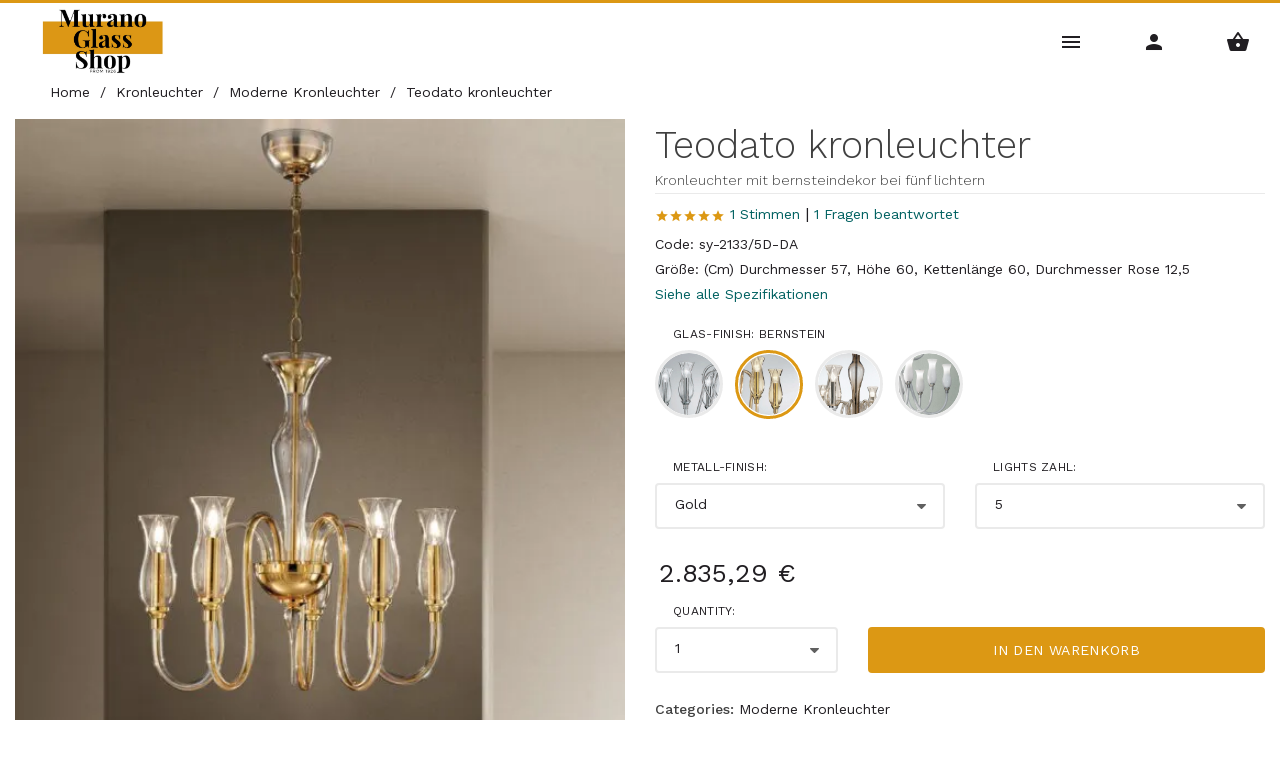

--- FILE ---
content_type: text/html; Charset=UTF-8
request_url: https://www.muranoglass-shop.de/kronleuchter/moderne-kronleuchter/teodato-kronleuchter-573.html?v=1565
body_size: 19730
content:


<!DOCTYPE html>
<html lang="de-DE" >
  <head>
    <meta charset="utf-8">
    <title>Teodato Kronleuchter mit Bernsteindekor bei f&#252;nf Lichtern f&#252;nf Gl&#252;hbirne Gold Sylcom</title>
    <!-- SEO Meta Tags-->
    <meta name="description" content="Gold-Metall-Oberfl&#228;chen, ist dieses Produkt nicht gemalt, sondern bunte hei&#223;e Guss Eine neue Formulierung klassischer Sch&#246;nheit, die das Licht hervorhebt und in stilvolle Glaskonfigurationen integriert">
    <meta name="keywords" content="Teodato,Kronleuchter,mit,Bernsteindekor,bei,f&#252;nf,Lichtern,f&#252;nf,Gl&#252;hbirne,Gold,Sylcom">
    <meta name="author" content="Murano Glass Shop">
    <link rel="dns-prefetch" href="https://www.muranoglass-shop.de">	
    <link rel="dns-prefetch" href="https://fonts.googleapis.com">	
    <link rel="dns-prefetch" href="https://connect.facebook.net">		
    <link rel="canonical" href="https://www.muranoglass-shop.de/kronleuchter/moderne-kronleuchter/teodato-kronleuchter-573.html?v=1565"/>
    	
	<link rel="alternate" href="https://www.muranoglass-shop.com/chandeliers/modern-chandeliers/teodato-chandelier-573.html?v=1565" hreflang="en-US" />
	<link rel="alternate" href="https://www.muranoglass-shop.it/lampadari/lampadari-moderni/lampadario-teodato-573.html?v=1565" hreflang="it-IT" />
	
	<link rel="alternate" href="https://www.muranoglass-shop.co.uk/chandeliers/modern-chandeliers/teodato-chandelier-573.html?v=1565" hreflang="en-GB" />
	<link rel="alternate" href="https://www.muranoglass-shop.de/kronleuchter/moderne-kronleuchter/teodato-kronleuchter-573.html?v=1565" hreflang="de-DE" />
	<link rel="alternate" href="https://www.muranoglass-shop.es/candelabros/lámparas-modernas/araña-teodato-573.html?v=1565" hreflang="es-ES" />
	<link rel="alternate" href="https://www.muranoglass-shop.fr/lustres/lustres-modernes/lustre-teodato-573.html?v=1565" hreflang="fr-FR" />
	
    <meta property="og:type" content="product">
    <meta property="og:title" content="Teodato Kronleuchter mit Bernsteindekor bei f&#252;nf Lichtern f&#252;nf Gl&#252;hbirne Gold Sylcom">
    <meta property="og:description" content="Gold-Metall-Oberfl&#228;chen, ist dieses Produkt nicht gemalt, sondern bunte hei&#223;e Guss Eine neue Formulierung klassischer Sch&#246;nheit, die das Licht hervorhebt und in stilvolle Glaskonfigurationen integriert">
    <meta property="og:url" content="https://www.muranoglass-shop.de/kronleuchter/moderne-kronleuchter/teodato-kronleuchter-573.html?v=1565">
    <meta property="og:site_name" content="Murano Glass Shop">
    <meta property="og:locale" content="de_DE">
    <meta property="og:image" content="https://www.muranoglass-shop.de/img/shop/1565-2-0/teodato-kronleuchter-mit-bernsteindekor-bei-f&#252;nf-lichtern.webp">
    <meta property="og:image:secure_url" content="https://www.muranoglass-shop.de/img/shop/1565-2-0/teodato-kronleuchter-mit-bernsteindekor-bei-f&#252;nf-lichtern.webp">
    <meta property="og:image:width" content="555"><meta property="og:image:height" content="555"><meta property="og:image:alt" content="Teodato Kronleuchter Kronleuchter mit Bernsteindekor bei f&#252;nf Lichtern"><meta property="product:brand" content="Sylcom"><meta property="product:retailer_part_no" content="sy-2133/5D-DA"><meta property="product:mpn" content="sy-1020/5D-DA"><meta property="product:price:amount" content="2835.29"><meta property="product:price:currency" content="EUR"><meta property="product:availability" content="https://schema.org/PreOrder"><meta property="product:condition" content="https://schema.org/NewCondition">
    <meta name="twitter:card" content="summary_large_image">
    <meta name="twitter:title" content="Teodato Kronleuchter mit Bernsteindekor bei f&#252;nf Lichtern f&#252;nf Gl&#252;hbirne Gold Sylcom">
    <meta name="twitter:description" content="Gold-Metall-Oberfl&#228;chen, ist dieses Produkt nicht gemalt, sondern bunte hei&#223;e Guss Eine neue Formulierung klassischer Sch&#246;nheit, die das Licht hervorhebt und in stilvolle Glaskonfigurationen integriert">
    <meta name="twitter:url" content="https://www.muranoglass-shop.de/kronleuchter/moderne-kronleuchter/teodato-kronleuchter-573.html?v=1565">
    
    <meta name="twitter:image" content="https://www.muranoglass-shop.de/img/shop/1565-2-0/teodato-kronleuchter-mit-bernsteindekor-bei-f&#252;nf-lichtern.webp">
    <meta name="twitter:image:alt" content="Teodato Kronleuchter Kronleuchter mit Bernsteindekor bei f&#252;nf Lichtern">
	<link rel="alternate" href="https://www.muranoglass-shop.com/chandeliers/modern-chandeliers/teodato-chandelier-573.html?v=1565" hreflang="en-US" />
	<link rel="alternate" href="https://www.muranoglass-shop.it/lampadari/lampadari-moderni/lampadario-teodato-573.html?v=1565" hreflang="it-IT" />
	
	<link rel="alternate" href="https://www.muranoglass-shop.co.uk/chandeliers/modern-chandeliers/teodato-chandelier-573.html?v=1565" hreflang="en-GB" />
	<link rel="alternate" href="https://www.muranoglass-shop.de/kronleuchter/moderne-kronleuchter/teodato-kronleuchter-573.html?v=1565" hreflang="de-DE" />
	<link rel="alternate" href="https://www.muranoglass-shop.es/candelabros/lámparas-modernas/araña-teodato-573.html?v=1565" hreflang="es-ES" />
	<link rel="alternate" href="https://www.muranoglass-shop.fr/lustres/lustres-modernes/lustre-teodato-573.html?v=1565" hreflang="fr-FR" />
			
    <meta name="viewport" content="width=device-width, initial-scale=1.0, maximum-scale=5.0, user-scalable=yes" />
    <link rel="icon" type="image/x-icon" href="/favicon.ico">
    <link rel="icon" type="image/png" href="/favicon.png">
    <link rel="apple-touch-icon" href="/touch-icon-iphone.png">
    <link rel="apple-touch-icon" sizes="152x152" href="/touch-icon-ipad.png">
    <link rel="apple-touch-icon" sizes="180x180" href="/touch-icon-iphone-retina.png">
    <link rel="apple-touch-icon" sizes="167x167" href="/touch-icon-ipad-retina.png">
	<script src="https://muranoglass-shop.b-cdn.net/js/vendor.min.js"></script>
	
    <link rel="stylesheet" media="screen" href="https://muranoglass-shop.b-cdn.net/css/vendor.min.css">
	
    <link id="mainStyles" rel="stylesheet" media="screen" href="https://muranoglass-shop.b-cdn.net/css/styles.min.css?v=7">
      
<meta property="og:site_name" content="Murano Glass Shop - Deutschland" />

 
	<noscript>
       <style>.owl-carousel {display: block !important;}</style>
    </noscript>	 	 
  </head>
  <!-- Body-->
  <body>
	<!-- Lazy BEGIN -->
<script>
//if ('loading' in HTMLImageElement.prototype){
//	const images = document.querySelectorAll("img.lazyload");
//	images.forEach(img => {
//		img.src = img.dataset.src;
//	});
//} else {
	let script = document.createElement("script");
	script.src = "https://muranoglass-shop.b-cdn.net/js/lazysizes.min.js";
	document.body.appendChild(script);
//}
</script>  
<!-- Lazy END -->	

 

  <!-- Navbar-->
    <!-- Remove "navbar-sticky" class to make navigation bar scrollable with the page.-->
    <header class="navbar navbar-sticky">
      <!-- Site Branding-->
      <div class="site-branding"><a class="site-logo hidden-xs-down" href="/index.html"><img width="172" height="76" src="/img/logo/mgs-logo.jpg?v=2" alt="Murano Glass Shop Logo" loading="lazy"></a><a class="site-logo logo-sm hidden-sm-up" href="/index.html"><img width="96" height="42" src="/img/logo/mgs-logo-sm.jpg?v=2 loading="lazy"" alt="Murano Glass Shop Logo"></a>
											 
        <div class="lang-currency-switcher">
          <div class="lang-currency-toggle"><span>Deutschland</span><i class="material-icons arrow_drop_down"></i>
            <ul class="lang-currency-dropdown">
			  <li>
                <select id="lista-nazioni" class="form-control form-control-sm">
                  <option value="">Select...</option>
		    	  <option value="au">Australia (AUD)</option>
		    	  <option value="de">Deutschland</option>
		    	  <option value="es">Espa&ntilde;a</option>
		    	  <option value="fr">France</option>
		    	  <option value="it">Italia</option>
		    	  <option value="us">United States (USD)</option>		
		    	  <option value="uk">United Kingdom (GBP)</option>		
		    	  <option value="global">International (EUR)</option>					  
                </select>
              </li>	
			   <li>
			     <button class="btn btn-sm btn-primary" type="button" onclick="cambia_nazione();">Change country</button>
              </li>	  
            </ul>
          </div>
        </div>
					
      </div>
	  						
      <!-- Main Navigation-->
      <nav class="site-menu">
        <ul>

          <li><a href="/beleuchtung.html"><span>Beleuchtung</span></a>
            <ul class="mega-menu" style="left:210%">
			  <li><a class="mega-menu-title text-uppercase" href="/beleuchtung.html">Beleuchtung</a><ul><li><a href="/beleuchtung/deckenleuchten.html">Deckenleuchten</a></li><li><a href="/beleuchtung/wandleuchten.html">Wandleuchten</a></li><li><a href="/beleuchtung/hängende-lampen.html">Hängende Lampen</a></li><li><a href="/beleuchtung/venezianische-klassische-laternen.html">Venezianische klassische Laternen</a></li><li><a href="/beleuchtung/tischleuchten.html">Tischleuchten</a></li><li><a href="/beleuchtung/ständer.html">Ständer</a></li><li><a href="/beleuchtung/lichtzubehör.html">Lichtzubehör</a></li></ul></li>
			  <li class="banner-column" style="min-width: 250px !important;">
				<img style="height: 200px; margin-left: 12%;" src="/img/banners/mocenigo.png" alt="mocenigo ceiling lamp" loading="lazy">
			  </li>
            </ul>
          </li>

          <li><a href="/kronleuchter.html"><span>Kronleuchter</span></a>
            <ul class="mega-menu" style="left:160%">
			  <li><a class="mega-menu-title text-uppercase" href="/kronleuchter.html">Kronleuchter</a><ul><li><a href="/kronleuchter/moderne-kronleuchter.html">Moderne Kronleuchter</a></li><li><a href="/kronleuchter/kronleuchter-im-klassischen-stil.html">Kronleuchter im klassischen Stil</a></li><li><a href="/kronleuchter/farbe-kronleuchter-schwarz-oder-rot.html">Farbe Kronleuchter Schwarz oder Rot</a></li><li><a href="/kronleuchter/metall-und-glas-kronleuchter.html">Metall und Glas-Kronleuchter</a></li><li><a href="/kronleuchter/bunten-kronleuchter.html">bunten Kronleuchter</a></li><li><a href="/kronleuchter/kronleuchter-böhmen.html">Kronleuchter Böhmen</a></li><li><a href="/kronleuchter/kronleuchter-mit-lampshades.html">Kronleuchter mit Lampshades</a></li><li><a href="/kronleuchter/kronleuchter-carezzonico.html">Kronleuchter Ca'Rezzonico</a></li><li><a href="/kronleuchter/zubehör-für-lampen.html">Zubehör für Lampen</a></li></ul></li>
			  <li class="banner-column" style="min-width: 220px !important;">
				<img style="margin-left: 0%;" src="/img/banners/richard.jpg" alt="richard chandelier detail" loading="lazy">
			  </li>			  
            </ul>
          </li>
		  
          <li><a href="/skulpturen.html"><span>Glaswaren</span></a>
            <ul class="mega-menu" style="left:90%">
			  <li style="min-width: 170px !important;"><a class="mega-menu-title text-uppercase" href="/skulpturen.html">Skulpturen</a><ul><li><a href="/skulpturen/liebhaber.html">Liebhaber</a></li><li><a href="/skulpturen/figuren.html">Figuren</a></li></ul></li><li style="min-width: 170px !important;"><a class="mega-menu-title text-uppercase" href="/tiere.html">Tiere</a><ul><li><a href="/tiere/vögel.html">Vögel</a></li></ul></li><li><a class="mega-menu-title text-uppercase" href="/glaswaren.html">Glaswaren</a><ul><li><a href="/glaswaren/untertassen-mittelstücke-trays.html">Untertassen, Mittelstücke, Trays</a></li><li><a href="/glaswaren/glasses.html">Glasses</a></li><li><a href="/glaswaren/clowns.html">Clowns</a></li><li><a href="/glaswaren/photo-frame.html">Photo Frame</a></li><li><a href="/glaswaren/vasen.html">Vasen</a></li><li><a href="/glaswaren/karaffen.html">Karaffen</a></li><li><a href="/glaswaren/weihnachten.html">Weihnachten</a></li></ul></li>
            </ul>
          </li>		 

          <li><a href="/spiegel.html"><span>Möbel</span></a>
            <ul class="mega-menu">
			  <li><a class="mega-menu-title text-uppercase" href="/spiegel.html">Spiegel</a><ul><li><a href="/spiegel/venezianischen-spiegel.html">Venezianischen Spiegel</a></li><li><a href="/spiegel/moderne-spiegel.html">Moderne Spiegel</a></li><li><a href="/spiegel/ersatzteile-für-außenspiegel.html">Ersatzteile für Außenspiegel</a></li></ul></li><li><a class="mega-menu-title text-uppercase" href="/möbel.html">Möbel</a><ul><li><a href="/möbel/zeitgenössische-sideboards-und-truhen.html">Zeitgenössische Sideboards und Truhen</a></li><li><a href="/möbel/tisch-im-venezianischen-stil.html">Tisch im venezianischen Stil</a></li><li><a href="/möbel/klassische-sideboards-und-truhen.html">Klassische Sideboards und Truhen</a></li><li><a href="/möbel/zeitgenössische-möbel-aus-glas.html">Zeitgenössische Möbel aus Glas</a></li><li><a href="/möbel/stühle-und-sessel.html">Stühle und Sessel</a></li></ul></li>
            </ul>
          </li>		 
		  

         <li><a href="#"><span>Sammlung</span></a>
            <ul class="mega-menu">
			  <li><span class="mega-menu-title">Sammlung</span><ul><li><a href="/sammlungen/chaotische-serie.html">Chaotische Serie</a></li><li><a href="/sammlungen/lul-serie.html">Lul-Serie</a></li><li><a href="/sammlungen/manin-serie.html">Manin-Serie</a></li><li><a href="/sammlungen/korinth-reihe.html">Korinth-Reihe</a></li></ul></li>
            </ul>
          </li>	

          <li><a href="#"><span>Inspirationen</span></a>
            <ul class="mega-menu">
			  <li><span class="mega-menu-title">Inspirationen</span><ul><li><a href="/Inspirationen/grüne-lampen-ein-hauch-von-natur-in-der-beleuchtung.html">Grüne Lampen, ein Hauch von Natur in der Beleuchtung</a></li><li><a href="/Inspirationen/deckenleuchten-für-die-küche.html">Deckenleuchten für die Küche</a></li><li><a href="/Inspirationen/moderne-wandleuchten.html">Moderne Wandleuchten</a></li></ul></li>
            </ul>
          </li>				  
	  
          <li><a href="#"><span>Info</span></a>
            <ul class="mega-menu">
              <li><span class="mega-menu-title text-uppercase">Info and Offers</span>
                <ul>
                  <!-- <li><a href="/virtual-interior-designer/editor.html">Virtual Designer</a></li>-->
                  <li><a href="/über-mgs-murano-glas-shop.html">Über uns</a></li>
                  <li><a href="https://www.muranoglass-shop.de/contacts.html">Kontakt</a></li>
                  <li><a href="https://www.muranoglass-shop.de/sales-contract.html">Kaufvertrag</a></li>
                  <!--<li><a href="/stock.html">In stock</a></li>-->
				  
                  <li><a href="https://www.muranoglass-shop.de/blog/">Blog</a></li>
				  
                  <li><a href="/catalogs.html">Kataloge</a></li>
				  <li><a href="/so-werden-sie-einzelh&auml;ndler.html">MGS Business</a></li>
				  <li><a href="/empfehlungsprogramm.html">Referral</a></li>
                </ul>
              </li>
              <li class="banner-column"><a href="/offers.html" style="background-image: url(/img/banners/mega-menu.jpg);"></a></li>
              <!--<li class="banner-column"><a href="/offers.html" style="background-image: url(/img/banners/black-friday.jpg);"></a></li>-->
			</ul>
          </li>	

        </ul>
      </nav>
			 
      <!-- Toolbar-->
      <div class="toolbar">
        <div class="inner">
			<a class="toolbar-toggle mobile-menu-toggle" href="#mobileMenu" aria-label="Main Menu"><i class="material-icons menu" title="Main Menu"></i></a>
			<a class="toolbar-toggle search-toggle" href="#search" aria-label="Search Menu"><i class="material-icons search" title="Search"></i></a>
			<a class="toolbar-toggle" href="#account" aria-label="Account Menu"><i class="material-icons person" title="Account"></i></a>
			<a class="toolbar-toggle" href="#cart" aria-label="Shopping Basket Menu">
				<i title="Shopping Basket"><span class="material-icons shopping_basket"></span>
					
				</i></a>
		</div>
        <!-- Toolbar Dropdown-->
        <div class="toolbar-dropdown">
          <!-- Mobile Menu Section-->
          <div class="toolbar-section" id="mobileMenu">
            <!-- Currency / Language Siwtcher-->
            <div class="text-center mb-4">
              <div class="lang-currency-switcher">
                <div class="lang-currency-toggle"><span>Deutschland</span><i class="material-icons arrow_drop_down"></i>
                  <ul class="lang-currency-dropdown">
					<li>
						<select id="lista-nazioni2" class="form-control form-control-sm">
						<option value="">Select...</option>
						<option value="au">Australia (AUD)</option>
						<option value="de">Deutschland</option>
						<option value="es">Espa&ntilde;a</option>
						<option value="fr">France</option>
						<option value="it">Italia</option>
						<option value="us">United States (USD)</option>		
						<option value="uk">United Kingdom (GBP)</option>		
						<option value="global">International (EUR)</option>							  
						</select>
					</li>	
					<li>
						<button class="btn btn-sm btn-primary" type="button" onclick="cambia_nazione2();">Change country</button>
                  </ul>
                </div>
              </div>
            </div>
            <!-- Search Box-->
            <form class="input-group form-group" id="form_search1" onSubmit="Search();" method="post"><span class="input-group-btn">
              <button type="submit"><i class="material-icons search"></i></button></span>
              <input id="search_text1" class="form-control" type="search" placeholder="Search website" value="">
            </form>
            <!-- Slideable (Mobile) Menu-->
            <nav class="slideable-menu mt-4">
              <ul class="menu">
                <li class=""><span><a href="/index.html"><span>Home</span></a><span class="sub-menu-toggle"></span></span>
                </li>
			
                <li class="has-children"><span><a href="#">Kategorien</a><span class="sub-menu-toggle"></span></span>
                  <ul class="slideable-submenu">
				  	<li class="back-btn"><a href="#">Back</a></li><li class="has-children"><span><a href="/beleuchtung.html">Beleuchtung</a><span class="sub-menu-toggle"></span></span><ul class="slideable-submenu"><li class="back-btn"><a href="#">Back</a></li><li><a href="/beleuchtung/deckenleuchten.html">Deckenleuchten</a></li><li><a href="/beleuchtung/wandleuchten.html">Wandleuchten</a></li><li><a href="/beleuchtung/hängende-lampen.html">Hängende Lampen</a></li><li><a href="/beleuchtung/venezianische-klassische-laternen.html">Venezianische klassische Laternen</a></li><li><a href="/beleuchtung/tischleuchten.html">Tischleuchten</a></li><li><a href="/beleuchtung/ständer.html">Ständer</a></li><li><a href="/beleuchtung/lichtzubehör.html">Lichtzubehör</a></li></ul></li><li class="has-children"><span><a href="/kronleuchter.html">Kronleuchter</a><span class="sub-menu-toggle"></span></span><ul class="slideable-submenu"><li class="back-btn"><a href="#">Back</a></li><li><a href="/kronleuchter/moderne-kronleuchter.html">Moderne Kronleuchter</a></li><li><a href="/kronleuchter/kronleuchter-im-klassischen-stil.html">Kronleuchter im klassischen Stil</a></li><li><a href="/kronleuchter/farbe-kronleuchter-schwarz-oder-rot.html">Farbe Kronleuchter Schwarz oder Rot</a></li><li><a href="/kronleuchter/metall-und-glas-kronleuchter.html">Metall und Glas-Kronleuchter</a></li><li><a href="/kronleuchter/bunten-kronleuchter.html">bunten Kronleuchter</a></li><li><a href="/kronleuchter/kronleuchter-böhmen.html">Kronleuchter Böhmen</a></li><li><a href="/kronleuchter/kronleuchter-mit-lampshades.html">Kronleuchter mit Lampshades</a></li><li><a href="/kronleuchter/kronleuchter-carezzonico.html">Kronleuchter Ca'Rezzonico</a></li><li><a href="/kronleuchter/zubehör-für-lampen.html">Zubehör für Lampen</a></li></ul></li><li class="has-children"><span><a href="/skulpturen.html">Skulpturen</a><span class="sub-menu-toggle"></span></span><ul class="slideable-submenu"><li class="back-btn"><a href="#">Back</a></li><li><a href="/skulpturen/liebhaber.html">Liebhaber</a></li><li><a href="/skulpturen/figuren.html">Figuren</a></li></ul></li><li class="has-children"><span><a href="/tiere.html">Tiere</a><span class="sub-menu-toggle"></span></span><ul class="slideable-submenu"><li class="back-btn"><a href="#">Back</a></li><li><a href="/tiere/vögel.html">Vögel</a></li></ul></li><li class="has-children"><span><a href="/spiegel.html">Spiegel</a><span class="sub-menu-toggle"></span></span><ul class="slideable-submenu"><li class="back-btn"><a href="#">Back</a></li><li><a href="/spiegel/venezianischen-spiegel.html">Venezianischen Spiegel</a></li><li><a href="/spiegel/moderne-spiegel.html">Moderne Spiegel</a></li><li><a href="/spiegel/ersatzteile-für-außenspiegel.html">Ersatzteile für Außenspiegel</a></li></ul></li><li class="has-children"><span><a href="/möbel.html">Möbel</a><span class="sub-menu-toggle"></span></span><ul class="slideable-submenu"><li class="back-btn"><a href="#">Back</a></li><li><a href="/möbel/zeitgenössische-sideboards-und-truhen.html">Zeitgenössische Sideboards und Truhen</a></li><li><a href="/möbel/tisch-im-venezianischen-stil.html">Tisch im venezianischen Stil</a></li><li><a href="/möbel/klassische-sideboards-und-truhen.html">Klassische Sideboards und Truhen</a></li><li><a href="/möbel/zeitgenössische-möbel-aus-glas.html">Zeitgenössische Möbel aus Glas</a></li><li><a href="/möbel/stühle-und-sessel.html">Stühle und Sessel</a></li></ul></li><li class="has-children"><span><a href="/glaswaren.html">Glaswaren</a><span class="sub-menu-toggle"></span></span><ul class="slideable-submenu"><li class="back-btn"><a href="#">Back</a></li><li><a href="/glaswaren/untertassen-mittelstücke-trays.html">Untertassen, Mittelstücke, Trays</a></li><li><a href="/glaswaren/glasses.html">Glasses</a></li><li><a href="/glaswaren/clowns.html">Clowns</a></li><li><a href="/glaswaren/photo-frame.html">Photo Frame</a></li><li><a href="/glaswaren/vasen.html">Vasen</a></li><li><a href="/glaswaren/karaffen.html">Karaffen</a></li><li><a href="/glaswaren/weihnachten.html">Weihnachten</a></li></ul></li>
                  </ul>
                </li>
			
                <li class="has-children"><span><a href="#">Sammlung</a><span class="sub-menu-toggle"></span></span>
                  <ul class="slideable-submenu">
				  	<li class="back-btn"><a href="#">Back</a></li><li><a href="/sammlungen/chaotische-serie.html">Chaotische Serie</a></li><li><a href="/sammlungen/lul-serie.html">Lul-Serie</a></li><li><a href="/sammlungen/manin-serie.html">Manin-Serie</a></li><li><a href="/sammlungen/korinth-reihe.html">Korinth-Reihe</a></li></li>
                  </ul>
                </li>			
			
                <li class="has-children"><span><a href="#">Inspirationen</a><span class="sub-menu-toggle"></span></span>
                  <ul class="slideable-submenu">
				  	<li class="back-btn"><a href="#">Back</a></li><li><a href="/Inspirationen/grüne-lampen-ein-hauch-von-natur-in-der-beleuchtung.html">Grüne Lampen, ein Hauch von Natur in der Beleuchtung</a></li><li><a href="/Inspirationen/deckenleuchten-für-die-küche.html">Deckenleuchten für die Küche</a></li><li><a href="/Inspirationen/moderne-wandleuchten.html">Moderne Wandleuchten</a></li></li>
                  </ul>
                </li>				
			
                <li class="has-children"><span><a href="#">INFO</a><span class="sub-menu-toggle"></span></span>
                  <ul class="slideable-submenu">
					<li class="back-btn"><a href="#">Back</a></li>
					<!-- <li><a href="/virtual-interior-designer/editor.html">Virtual Designer</a></li>-->
					<li><a href="/über-mgs-murano-glas-shop.html">Über uns</a></li>
					<li><a href="https://www.muranoglass-shop.de/contacts.html">Kontakt</a></li>
					<li><a href="https://www.muranoglass-shop.de/sales-contract.html">Kaufvertrag</a></li>
					<!--<li><a href="/stock.html">In stock</a></li>-->
					
					<li><a href="https://www.muranoglass-shop.de/blog/">Blog</a></li>
					
					<li><a href="/catalogs.html">Kataloge</a></li>
					<li><a href="/so-werden-sie-einzelh&auml;ndler.html">MGS Business</a></li>					
                  </ul>
                </li>
			
				
                <li class=""><span><a href="https://www.muranoglass-shop.de/blog/"><span>Blog</span></a><span class="sub-menu-toggle"></span></span></li>
				
                <li class=""><span><a href="/catalogs.html"><span>Kataloge</span></a><span class="sub-menu-toggle"></span></span></li>
                <li class=""><span><a href="https://www.muranoglass-shop.de/contacts.html"><span>Kontakt</span></a><span class="sub-menu-toggle"></span></span></li>

			  </ul>
            </nav>
          </div>
          <!-- Search Section-->
          <div class="toolbar-section" id="search">
            <form class="search-form mb-2" method="post" id="form_search2" onSubmit="Search2();">
              <input id="search_text2" type="search" placeholder="Type search query" value=""><i class="material-icons search"></i>
            </form>
	
          </div>
          <!-- Account Section-->
		  
          <div class="toolbar-section" id="account">
			
            <ul class="nav nav-tabs nav-justified" role="tablist">
              <li class="nav-item"><a class="nav-link active" href="#login" data-toggle="tab" role="tab">Log In</a></li>
              <li class="nav-item"><a class="nav-link" href="#signup" data-toggle="tab" role="tab">Sign Up</a></li>
            </ul>
            <div class="tab-content">
              <div class="tab-pane fade show active" id="login" role="tabpanel">
                <form autocomplete="off" method="post" id="signup-form" action="">
                  <div class="form-group input-group">
                    <input name="email" class="form-control" type="email" placeholder="Email" required>
					<span class="input-group-addon"><i class="material-icons mail"></i></span>
                  </div>
                  <div class="form-group input-group">
                    <input id="password_sigin" name="password" class="form-control" type="password" placeholder="Password" required><span class="input-group-addon"><i class="material-icons lock"></i></span>
					<span class="input-group-btn">
						<button type="button" onclick="showPw('password_sigin')"><i class="material-icons visibility"></i></button>
					</span>
				  </div>
                  <button class="btn btn-primary btn-block" type="submit">Log In</button>
				  <a href="/password-recovery.html">Haben Sie Ihr Passwort vergessen?</a>	
                </form>
              </div>
              <div class="tab-pane fade" id="signup" role="tabpanel">
                <form onsubmit="return dataCheck2(this)" id="form_conferma2" name="form_conferma2" method="post" action="">
                  <div class="form-group input-group">
                    <input class="form-control" type="text" id="nome" name="nome" placeholder="Vorname" required>
                  </div>
                  <div class="form-group input-group">
                    <input class="form-control" type="text" id="cognome" name="cognome" placeholder="Nachname" required>
                  </div>
                  <div class="form-group input-group">
                    <input class="form-control" type="email" id="email" name="email" placeholder="Email" required>
					<span class="input-group-addon"><i class="material-icons mail"></i></span>
                  </div>
                  <div class="form-group input-group">
                    <input class="form-control" type="password" id="password_sigup" name="password" placeholder="Password" required><span class="input-group-addon"><i class="material-icons lock"></i></span>
					<span class="input-group-btn">
						<button type="button" onclick="showPw('password_sigup')"><i class="material-icons visibility"></i></button>
                  </div>
				  <div class="form-group">
                    <div class="custom-control custom-checkbox">
                      <input class="custom-control-input" type="checkbox" id="checkbox_2" required>
                      <label class="custom-control-label" for="checkbox_2">I accept the privacy policy <a href="/privacy-policy.html">Privacy page</a></label>
                    </div>
                  </div>				  
                  <button class="btn btn-primary btn-block" type="submit" onclick="javascript:newcustomer();">Sign Up</button>
				  <div style="position: absolute; left: -5000px;" aria-hidden="true">
				  	<input type="text" name="b_c7103e2c981361a6639545bd5_1194bb7544" tabindex="-1" value="">
				  </div>						  
                </form>
              </div>
            </div>
          </div>
		  
          <!-- Shopping Cart Section-->
		  
          <div class="toolbar-section" id="cart">
            <div class="table-responsive shopping-cart mb-0">
			<p>Empty</p>			 
		
            </div>
            <hr class="mb-3">
            <div class="d-flex flex-wrap justify-content-between align-items-center">
			  
				<a class="btn btn-sm btn-success mb-0 mr-0" href="/basket.html">Zurück zum Shopping &gt;&gt;</a>
  			  
            </div>
          </div>
        </div>
      </div>
    </header>
	

	
    <!-- Page Content-->
	
		<div id="pageContent">
			 

        <ul itemscope itemtype="https://schema.org/BreadcrumbList" class="breadcrumbs">
          <li itemprop="itemListElement" itemscope itemtype="https://schema.org/ListItem">			
			<a itemprop="item" href="/index.html">            
			<span itemprop="name">Home</span></a>
			<meta itemprop="position" content="1" />			
          </li>
          <li class="separator">&nbsp;/&nbsp;</li>
	      <li itemprop="itemListElement" itemscope itemtype="https://schema.org/ListItem" style="breadcrumbs"> 
	      	<a itemprop="item" href="/kronleuchter.html">            
	      	<span itemprop="name">Kronleuchter</span></a>
	      	<meta itemprop="position" content="2" />								
	      </li>
	      <li class="separator">&nbsp;/&nbsp;</li>
	      <li itemprop="itemListElement" itemscope itemtype="https://schema.org/ListItem" style="breadcrumbs">
	      	<a itemprop="item" href="/kronleuchter/moderne-kronleuchter.html">            
	      	<span itemprop="name">Moderne Kronleuchter</span></a>
	      	<meta itemprop="position" content="3" />		  					
	      </li>
	      <li class="separator">&nbsp;/&nbsp;</li>
	      <li itemprop="itemListElement" itemscope itemtype="https://schema.org/ListItem" style="breadcrumbs">
	      	<span itemprop="name">Teodato kronleuchter</span>
	      	<meta itemprop="position" content="4" />					
	      </li>		  
        </ul>

    <div class="pb-1" style="border-bottom: 1px solid #eaeaea;">
      <div class="container">
        <div class="row">
		
          <!-- Product Gallery-->
          <div class="col-md-6 mb-30" >
            <div class="product-gallery">
			
				
              <div class="product-carousel owl-carousel gallery-wrapper">
			    <div class="gallery-item" data-hash="pct=1&va=1565">
					
						<a href="https://muranoglass-shop.b-cdn.net/img/shop/1565-4-0/teodato-kronleuchter-mit-bernsteindekor-bei-fünf-lichtern.webp" data-size="1945x1945">
					
					<div class="slide-owl-wrap">
					<img width="555" height="555" src="https://muranoglass-shop.b-cdn.net/img/shop/1565-2-0/teodato-kronleuchter-mit-bernsteindekor-bei-fünf-lichtern.webp" srcset="https://muranoglass-shop.b-cdn.net/img/shop/1565-2-0@2x/teodato-kronleuchter-mit-bernsteindekor-bei-fünf-lichtern.webp 2x" alt="Teodato Kronleuchter, Kronleuchter mit Bernsteindekor bei fünf Lichtern" >
					</div>
					</a>
				</div>

								
			    <div class="gallery-item" data-hash="pct=2&va=1565">
					
						<a href="https://muranoglass-shop.b-cdn.net/img/shop/tech-13-4-5.webp" data-size="1333x1333">
					
					<div class="slide-owl-wrap">
					<img width="555" height="555" src="https://muranoglass-shop.b-cdn.net/img/shop/tech-13-2-5.webp" srcset="https://muranoglass-shop.b-cdn.net/img/shop/tech-13-2-5@2x.webp 2x" alt="product specifications" loading="lazy">
					</div>
					</a>
				</div>
					
				
      	      </div>
              <ul class="product-thumbnails">
				
					<li class="active"><a href="#pct=1&va=1565"><img width="88px" height="88px" src="https://muranoglass-shop.b-cdn.net/img/shop/thumbnails/1565-0-0.webp" alt="thumbnails"></a></li>
				
					<li class="active"><a href="#pct=2&va=1565"><img width="88px" height="88px" src="https://muranoglass-shop.b-cdn.net/img/shop/thumbnails/tech-13-0-5.webp" alt="thumbnails"></a></li>
									
              </ul>		
            </div>
          </div>
		  
		  
          <!-- Product Info-->
          <div class="col-md-6 mb-30">
            <div class="bg-white pt-1">
              <div>
                <h1 class="mb-1">Teodato kronleuchter</h1>
				<h2 class="text-sm  mb-1">Kronleuchter mit bernsteindekor bei fünf lichtern</h2>																		
																							  
				<hr class="mb-2">
				<div class="mb-2">
				
				
					<a class="text-sm" style="color: #dc9814;" href="#" onclick="go_to_reviews();"  ><i class="material-icons star"></i><i class="material-icons star"></i><i class="material-icons star"></i><i class="material-icons star"></i><i class="material-icons star"></i></a> 
					<a class="text-sm" href="#" onclick="go_to_reviews();"  > 1 Stimmen</a> 

				
					<span class="askPipe"> | </span>
				
					<a class="text-sm" href="#" onclick="go_to_questions();" >1 Fragen beantwortet</a>
				
				
				</div>
				

                <p class="text-sm  mb-1">Code: sy-2133/5D-DA</p>
				
				  <p class="text-sm  mb-1">
				  Größe: (Cm) Durchmesser 57, Höhe 60, Kettenlänge 60, Durchmesser Rose 12,5
				  </p>
					
				<p class="text-sm mb-3 ">
				  <a class="text-sm" href="#" onclick="go_to_specifications();" >Siehe alle Spezifikationen</a>	
				</p>
				
                <div class="row">
				
				
                  <div class="col-sm-12 mb-2">
                    <div class="form-group">
                      <label for="sp-color">Glas-finish: Bernstein</label>
						<div class="color-selection">
						
							<span class="product-badge-color4"><a href="#" onclick="ajax_click2(4375, event);"> <img width="68" height="68" src="https://muranoglass-shop.b-cdn.net/img/shop/colors/col_cristallo_serie_1022-1.jpg" alt="Kristall" title="Glas-finish: Kristall"></a></span>
						
							<span class="product-badge-color4-active"><a href="#" onclick="ajax_click2(1565, event);"> <img width="68" height="68" src="https://muranoglass-shop.b-cdn.net/img/shop/colors/col_ambra_serie_1022-1.jpg" alt="Bernstein" title="Glas-finish: Bernstein"></a></span>
						
							<span class="product-badge-color4"><a href="#" onclick="ajax_click2(4376, event);"> <img width="68" height="68" src="https://muranoglass-shop.b-cdn.net/img/shop/colors/139-1.jpg" alt="Geräuchert" title="Glas-finish: Geräuchert"></a></span>
						
							<span class="product-badge-color4"><a href="#" onclick="ajax_click2(4377, event);"> <img width="68" height="68" src="https://muranoglass-shop.b-cdn.net/img/shop/colors/373-1.jpg" alt="Weiße Milch" title="Glas-finish: Weiße Milch"></a></span>
						
						</div>
				    </div>
                  </div>
				
                  <div class="col-sm-6">
                    <div class="form-group">
                      <label for="sp-fin">Metall-finish: </label>
                      <select class="form-control" id="sp-fin" onchange="ajax_click(this, event);">
						<option value="1565"selected="">Gold</option><option value="4374">chrome</option>
					    </select>
				    </div>
                  </div>	
				
                  <div class="col-sm-6">
                    <div class="form-group">
                      <label for="sp-fin">Lights Zahl: </label>
                      <select class="form-control" id="sp-fin" onchange="ajax_click(this, event);">
					<option value="1565"selected="">5</option><option value="1343">6</option><option value="1096">8</option><option value="1344">10</option><option value="1208">12</option><option value="1089">6+3</option><option value="1564">8+4</option><option value="1342">12+6</option>
					    </select>
				    </div>
                 </div>	

			


                </div>
				
                <p id="prezzo" class="prezzo text-normal mt-2 mb-2 ml-1">2.835,29 €</p>
				<a class="text-sm" id="vedi_componenti" style="display: none; text-decoration: none;" href="#" onclick="go_to_components();" >* Siehe Komponenten, die der Bestellung hinzugefügt werden.</a>	

				
				
                <div class="row align-items-end mb-4">
                  <div class="col-sm-4">
                    <div class="form-group mb-0">
                      <label for="sp-quantity">Quantity:</label>
                      <select class="form-control" id="sp-quantity">
						
                        <option>1</option>
						
                        <option>2</option>
						
                        <option>3</option>
						
                        <option>4</option>
						
                        <option>5</option>
						
                        <option>6</option>
						
                        <option>7</option>
						
                        <option>8</option>
						
                        <option>9</option>
						
                        <option>10</option>
						
                        <option>11</option>
						
                        <option>12</option>
						
                        <option>13</option>
						
                        <option>14</option>
						
                        <option>15</option>
						
                        <option>16</option>
						
                        <option>17</option>
						
                        <option>18</option>
						
                        <option>19</option>
						
                        <option>20</option>
						
                        <option>21</option>
						
                        <option>22</option>
						
                        <option>23</option>
						
                        <option>24</option>
						
                        <option>25</option>
						
                        <option>26</option>
						
                        <option>27</option>
						
                        <option>28</option>
						
                        <option>29</option>
						
                        <option>30</option>
						
                        <option>31</option>
						
                        <option>32</option>
						
                        <option>33</option>
						
                        <option>34</option>
						
                        <option>35</option>
						
                        <option>36</option>
						
                        <option>37</option>
						
                        <option>38</option>
						
                        <option>39</option>
						
                        <option>40</option>
						
                        <option>41</option>
						
                        <option>42</option>
						
                        <option>43</option>
						
                        <option>44</option>
						
                        <option>45</option>
						
                        <option>46</option>
						
                        <option>47</option>
						
                        <option>48</option>
						
                        <option>49</option>
						
                        <option>50</option>
						
                        <option>51</option>
						
                        <option>52</option>
						
                        <option>53</option>
						
                        <option>54</option>
						
                        <option>55</option>
						
                        <option>56</option>
						
                        <option>57</option>
						
                        <option>58</option>
						
                        <option>59</option>
						
                        <option>60</option>
						
                        <option>61</option>
						
                        <option>62</option>
						
                        <option>63</option>
						
                        <option>64</option>
						
                        <option>65</option>
						
                        <option>66</option>
						
                        <option>67</option>
						
                        <option>68</option>
						
                        <option>69</option>
						
                        <option>70</option>
						
                        <option>71</option>
						
                        <option>72</option>
						
                        <option>73</option>
						
                        <option>74</option>
						
                        <option>75</option>
						
                        <option>76</option>
						
                        <option>77</option>
						
                        <option>78</option>
						
                        <option>79</option>
						
                        <option>80</option>
						
                        <option>81</option>
						
                        <option>82</option>
						
                        <option>83</option>
						
                        <option>84</option>
						
                        <option>85</option>
						
                        <option>86</option>
						
                        <option>87</option>
						
                        <option>88</option>
						
                        <option>89</option>
						
                        <option>90</option>
						
                        <option>91</option>
						
                        <option>92</option>
						
                        <option>93</option>
						
                        <option>94</option>
						
                        <option>95</option>
						
                        <option>96</option>
						
                        <option>97</option>
						
                        <option>98</option>
						
                        <option>99</option>
						
                        <option>100</option>
						
                      </select>
                    </div>
                  </div>
                  <div class="col-sm-8">
                    <div class="pt-4 hidden-sm-up"></div>

					
							<button class="btn btn-primary btn-block my-0" onclick="Buy();">In den Warenkorb</button>
						
                  </div>
                </div>
                <ul class="list-unstyled text-sm mb-4">
                  <li><span class="text-dark text-medium">Categories:</span> <a href="https://www.muranoglass-shop.de/kronleuchter/moderne-kronleuchter.html" class="navi-link">Moderne Kronleuchter</a></li>
				  
					
					</li>
  				  
                  <li><span class="text-dark text-medium">Fabrikname:</span> <a href="/fabrik/sylcom.html" class="navi-link">Sylcom</a></li>				
				  
				  
                </ul>


				
                <div class="d-flex flex-wrap justify-content-between align-items-center">
					<!-- <a class="btn btn-outline-secondary btn-sm text-danger" href="#"><i class="material-icons favorite_border"></i>&nbsp;Save To Wishlist</a>-->
				  
				  <div class="py-2"><span class="d-inline-block align-middle text-sm text-muted mr-2">Share:</span>
					<a class="social-button shape-rounded sb-facebook" href="http://www.facebook.com/sharer/sharer.php?u=https://www.muranoglass-shop.de/kronleuchter/moderne-kronleuchter/teodato-kronleuchter-573.html?v=1565" data-toggle="tooltip" data-placement="top" title="" data-original-title="Facebook" aria-label="Facebook sharing button"><i class="socicon-facebook"></i></a>
					<a class="social-button shape-rounded sb-twitter" href="http://twitter.com/share?url=https://www.muranoglass-shop.de/kronleuchter/moderne-kronleuchter/teodato-kronleuchter-573.html?v=1565&text=Teodato Kronleuchtervia=MuranoGlassShop" data-toggle="tooltip" data-placement="top" title="" data-original-title="Twitter"  aria-label="Twitter sharing button"><i class="socicon-twitter"></i></a>
					<!-- <a class="social-button shape-rounded sb-instagram" href="#" data-toggle="tooltip" data-placement="top" title="" data-original-title="Instagram"><i class="socicon-instagram"></i></a>-->

					
				  
				  </div>
                </div>
              </div>
            </div>
          </div>
        </div>
      </div>
    </div>
    <div class="container padding-bottom-1 pt-2 mb-1">
      <!-- Details-->
      <div class="row pt-2">
        <div class="col-md-6">

		
		  
          <h3>Details</h3>
          <p class="text-sm mb-4"> 
			Gold-Metall-Oberflächen, ist dieses Produkt nicht gemalt, sondern bunte heiße Guss</br>Eine neue Formulierung klassischer Schönheit, die das Licht hervorhebt und in stilvolle Glaskonfigurationen integriert. Teodato bietet ein essentielles, geschwungenes Design, das traditionelle Konturen neu definiert, um einen Kronleuchter zu schaffen, dessen Stil sowohl elegant als auch modern ist.<br/> Die vollständig aus mundgeblasenem Glas in einer breiten Farbpalette gefertigten Komponenten zeichnen sich durch eine glatte Oberfläche aus, die Transparenz und lebendige Lichteffekte hervorhebt.<br/> Die Teodoro-Reihe umfasst eine besonders raffinierte Version, deren Konturen durch geschwungene pastorale Dekorationselemente hervorgehoben werden.
		  </p>
			
  

																	   
														   
															 
																																							   

			  
 

		 <!-- componenti--> 
		 
		
		  
        </div>
		
        <div class="col-md-6">
		  <div class="anchor" id="specifications"></div>
          <h3>Spezifikation</h3>
          <ul class="list-unstyled text-sm mb-4">
            <li><strong>Code:</strong> sy-2133/5D-DA</li>		
			
				<li><strong>Fabrikname:</strong> Sylcom</li>
			
				<li><strong>Größe:</strong> (Cm) Durchmesser 57, Höhe 60, Kettenlänge 60, Durchmesser Rose 12,5</li>
			
			
			 <li><strong>Gewicht:</strong> 10 kg</li>
			 
			
				<li><strong>Glas-finish: </strong> Bernstein</li>			
			
			<li><strong>Lights Zahl:</strong> 5 (MAX 40 Watt)</li>
          
				<li><strong>Lichtart:</strong>
				E14
				</li>

				
					<li><strong>﻿Ingress Protection Rating:</strong> IP20</li>
				
			<li><strong>Internal code factory:</strong> sy-1020/5D-DA</li>	
			
			
            <li><strong>Verfügbarkeit:</strong> 
				
						The item must be produced, estimated date of completion of processing:  19/02/2026, Maximum date of termination of processing: 19/02/2026. (Based on the amount of work currently in queue)
								
			</li>
			
          </ul>
		  
		  
		
            <h3>Vom Hersteller ausgestellte Zertifizierungen:</h3>
			<ul class="list-unstyled text-sm mb-4">
			
					<img width="100" height="100" class="img_cert" src="https://muranoglass-shop.b-cdn.net/img/certifications/sgs.png" alt="Gestione ambientale ISO 14001:2004" title="Gestione ambientale ISO 14001:2004" loading="lazy">
					<img width="100" height="100" class="img_cert" src="https://muranoglass-shop.b-cdn.net/img/certifications/accredia.png" alt="Ente italiano di accreditamento" title="Ente italiano di accreditamento" loading="lazy">
					<img width="100" height="100" class="img_cert" src="https://muranoglass-shop.b-cdn.net/img/certifications/100-made.png" alt="Certificato 100% made in Italy" title="Certificato 100% made in Italy" loading="lazy">
					<img width="100" height="100" class="img_cert" src="https://muranoglass-shop.b-cdn.net/img/certifications/logo_itpi.png" alt="Istituto per la tutela dei produttori Italiani" title="Istituto per la tutela dei produttori Italiani" loading="lazy">
					<img width="100" height="100" class="img_cert" src="https://muranoglass-shop.b-cdn.net/img/certifications/produtt_ital_logo_cert.png" alt="Registro nazionale produttori italiani" title="Registro nazionale produttori italiani" loading="lazy">
			
			</ul>
		
		
		<!-- support--> 
		
          <h3>Product support</h3>
          <p class="text-sm mb-4"> Original spare parts, Assembly Manual: <a href="/support/produkt-support.html?id_var=1565">Get support for this product</a></p>
		
			<h3>Unterlagen</h3>
			<div class="row">
				<div class="col-lg-12 mb-4">
					<ul class="list-unstyled">
						
						<li class="media mb-4"><a rel="noindex" href="/shared/get-doc.html?doc_type=b&id_doc=1893616C0&lang=de&id_var=1565">
							<img width="64" height="64" class="d-flex rounded align-self-start mr-3" src="https://muranoglass-shop.b-cdn.net/img/locked_pdf.jpg" alt="pdf icon for brochure download">
							</a>
							<div class="media-body">
								<a rel="noindex" class="mt-0 mb-1" href="/shared/get-doc.html?doc_type=b&id_doc=1893616C0&lang=de&id_var=1565"><h6>Brochure</h6></a>
								<a rel="noindex" class="d-block text-sm" href="/shared/get-doc.html?doc_type=b&id_doc=1893616C0&lang=de&id_var=1565">Brochure Teodato Kronleuchter</a>
							</div>
						</li>
						
						<li class="media mb-4"><a rel="noindex" href="/shared/get-doc.html?doc_type=m&id_doc=11E811A99&lang=de&id_var=1565">
							<img width="64" height="64" class="d-flex rounded align-self-start mr-3" src="https://muranoglass-shop.b-cdn.net/img/locked_pdf.jpg" alt="pdf icon for installation manual download">
							</a>
							<div class="media-body">
								<a rel="noindex" class="mt-0 mb-1" href="/shared/get-doc.html?doc_type=m&id_doc=11E811A99&lang=de&id_var=1565"><h6>Montageanleitung</h6></a>
								<a rel="noindex" class="d-block text-sm" href="/shared/get-doc.html?doc_type=m&id_doc=11E811A99&lang=de&id_var=1565">Montageanleitung Teodato Kronleuchter</a>
							</div>
						</li>
												
					</ul>
				</div>
			</div>
		

          <h3>Features</h3>
          <ul class="text-sm mb-4">
            <li>M.G.S. Since 1999</li>
            <li>transparente ethische und geselliger</li>
            <li>Geld zurück</li>
            <li>High-Level-Projekte</li>
            <li>Glas unlackiert</li>
          </ul>		
		
        </div>
		
      </div>
		

		
      <div class="row mt-1">	
        <div class="col-lg-12 col-md-8 order-md-2">	  
		 <hr class="margin-bottom-1x">
		 <div class="anchor" id="questions"></div>	 
		 <h3>Fragen und Antworten</h3>
		 <ul class="list-unstyled text-sm mb-4">
		 
			
				<li>
					
					<strong>T.Buettner: </strong>
					Dear Madam, dear Sir,

I am interested in the chandelier Aric with 5 lamps. Can you tell me whether it is dimmable? And how long will it take to get one to Germany?

Best regards, 
T.Buettner
				</li>
				
					<ul class="list-unstyled text-sm ml-4 mt-2 mb-2">
					
					<li>
						
						<strong>Carrara Glassmakers: </strong>
						Dear Thiess, dimming depends exclusively on the type of light bulbs you decide to install. Production times are approximately 20 working days. thanks!
					</li>
					
					</ul>
				
				<a class="btn  btn-sm btn-outline-primary" href="#" data-toggle="modal" data-target="#post-message" onclick="javascript:set_qa('a', 108);">Antworten</a>		
					 
		 
			
         </ul>	
	 	<a class="btn  btn-sm btn-outline-primary" href="#" data-toggle="modal" data-target="#post-message" onclick="javascript:set_qa('q', 0);">Stelle eine Frage</a>		
		  <hr class="margin-top-1x">
		</div>		  
  	  </div>			   

	</div>	  		  
      <!-- Reviews-->
		
		
		<script type="application/ld+json">
		{
		"@context": "https://schema.org/",
		"@type": "Product",
		"sku": "sy-2133/5D-DA",
		
		"productID": "1565",
		"name": "Teodato Kronleuchter",
		
		"image": "https://muranoglass-shop.b-cdn.net/img/shop/1565-4-0/teodato-kronleuchter-mit-bernsteindekor-bei-fünf-lichtern.webp",  
		
		"description": "Kronleuchter mit Bernsteindekor bei fünf Lichtern, Eine neue Formulierung klassischer Schönheit, die das Licht hervorhebt und in stilvolle Glaskonfigurationen integriert. Teodato bietet ein essentielles, geschwungenes Design, das traditionelle Konturen neu definiert, um einen Kronleuchter zu schaffen, dessen Stil sowohl elegant als auch modern ist. Die vollständig aus mundgeblasenem Glas in einer breiten Farbpalette gefertigten Komponenten zeichnen sich durch eine glatte Oberfläche aus, die Transparenz und lebendige Lichteffekte hervorhebt. Die Teodoro-Reihe umfasst eine besonders raffinierte Version, deren Konturen durch geschwungene pastorale Dekorationselemente hervorgehoben werden, Gold-Metall-Oberflächen, ist dieses Produkt nicht gemalt, sondern bunte heiße Guss - fabrik Sylcom",
		"brand": {
			"name": "Sylcom"
			},  
		
		"aggregateRating": {
			"@type": "AggregateRating",
			"ratingValue": "5",
			"reviewCount": "1"
			},
		  
		"offers": {	
			"@type": "Offer",
			"priceCurrency": "EUR",
			"price": "2835.29",
			"priceValidUntil": "19/02/2026",
			"itemCondition": "https://schema.org/NewCondition",
			"url": "https://www.muranoglass-shop.de/kronleuchter/moderne-kronleuchter/teodato-kronleuchter-573.html?v=1565",
			
					"availability": "https://schema.org/PreOrder"
				},	
			"isRelatedTo": {
				"@type": "Product",
				
				"image": "https://muranoglass-shop.b-cdn.net/img/shop/1097-4-0/teodato-kronleuchter-mit-bernsteindekor-bei-fünf-lichtern.webp",  
					
				"url": "https://www.muranoglass-shop.de/kronleuchter/moderne-kronleuchter/teodato-kronleuchter-573.html?v=1097",			
				"name": "Kronleuchter mit neun Lichtern",
				"description": "Kronleuchter mit Bernsteindekor bei fünf Lichtern, Eine neue Formulierung klassischer Schönheit, die das Licht hervorhebt und in stilvolle Glaskonfigurationen integriert. Teodato bietet ein essentielles, geschwungenes Design, das traditionelle Konturen neu definiert, um einen Kronleuchter zu schaffen, dessen Stil sowohl elegant als auch modern ist. Die vollständig aus mundgeblasenem Glas in einer breiten Farbpalette gefertigten Komponenten zeichnen sich durch eine glatte Oberfläche aus, die Transparenz und lebendige Lichteffekte hervorhebt. Die Teodoro-Reihe umfasst eine besonders raffinierte Version, deren Konturen durch geschwungene pastorale Dekorationselemente hervorgehoben werden, Gold-Metall-Oberflächen, ist dieses Produkt nicht gemalt, sondern bunte heiße Guss - fabrik Sylcom",	
				"sku": " sy-2133/6+3K-CR",
				"offers": {	
					"@type": "Offer",
					"priceCurrency": "EUR",
					"price": "5092.01",
					"priceValidUntil": "19/02/2026",
					"itemCondition": "https://schema.org/NewCondition",
					"url": "https://www.muranoglass-shop.de/kronleuchter/moderne-kronleuchter/teodato-kronleuchter-573.html?v=1097",
					
					"availability": "https://schema.org/PreOrder"
					
				}	
			,	
			"isRelatedTo": {
				"@type": "Product",
				
				"image": "https://muranoglass-shop.b-cdn.net/img/shop/1209-4-0/teodato-kronleuchter-mit-bernsteindekor-bei-fünf-lichtern.webp",  
					
				"url": "https://www.muranoglass-shop.de/kronleuchter/moderne-kronleuchter/teodato-kronleuchter-573.html?v=1209",			
				"name": "Kristall-Kronleuchter mit zwölf Lichter",
				"description": "Kronleuchter mit Bernsteindekor bei fünf Lichtern, Eine neue Formulierung klassischer Schönheit, die das Licht hervorhebt und in stilvolle Glaskonfigurationen integriert. Teodato bietet ein essentielles, geschwungenes Design, das traditionelle Konturen neu definiert, um einen Kronleuchter zu schaffen, dessen Stil sowohl elegant als auch modern ist. Die vollständig aus mundgeblasenem Glas in einer breiten Farbpalette gefertigten Komponenten zeichnen sich durch eine glatte Oberfläche aus, die Transparenz und lebendige Lichteffekte hervorhebt. Die Teodoro-Reihe umfasst eine besonders raffinierte Version, deren Konturen durch geschwungene pastorale Dekorationselemente hervorgehoben werden, Gold-Metall-Oberflächen, ist dieses Produkt nicht gemalt, sondern bunte heiße Guss - fabrik Sylcom",	
				"sku": "sy-2133/12K-CR",
				"offers": {	
					"@type": "Offer",
					"priceCurrency": "EUR",
					"price": "5552.78",
					"priceValidUntil": "19/02/2026",
					"itemCondition": "https://schema.org/NewCondition",
					"url": "https://www.muranoglass-shop.de/kronleuchter/moderne-kronleuchter/teodato-kronleuchter-573.html?v=1209",
					
					"availability": "https://schema.org/PreOrder"
					
				}	
			,	
			"isRelatedTo": {
				"@type": "Product",
				
				"image": "https://muranoglass-shop.b-cdn.net/img/shop/1344-4-0/teodato-kronleuchter-mit-bernsteindekor-bei-fünf-lichtern.webp",  
					
				"url": "https://www.muranoglass-shop.de/kronleuchter/moderne-kronleuchter/teodato-kronleuchter-573.html?v=1344",			
				"name": "Kronleuchter mit Bernsteindekor bei zehn Lichtern",
				"description": "Kronleuchter mit Bernsteindekor bei fünf Lichtern, Eine neue Formulierung klassischer Schönheit, die das Licht hervorhebt und in stilvolle Glaskonfigurationen integriert. Teodato bietet ein essentielles, geschwungenes Design, das traditionelle Konturen neu definiert, um einen Kronleuchter zu schaffen, dessen Stil sowohl elegant als auch modern ist. Die vollständig aus mundgeblasenem Glas in einer breiten Farbpalette gefertigten Komponenten zeichnen sich durch eine glatte Oberfläche aus, die Transparenz und lebendige Lichteffekte hervorhebt. Die Teodoro-Reihe umfasst eine besonders raffinierte Version, deren Konturen durch geschwungene pastorale Dekorationselemente hervorgehoben werden, Gold-Metall-Oberflächen, ist dieses Produkt nicht gemalt, sondern bunte heiße Guss - fabrik Sylcom",	
				"sku": "sy-2133/10D-DA",
				"offers": {	
					"@type": "Offer",
					"priceCurrency": "EUR",
					"price": "4817.12",
					"priceValidUntil": "19/02/2026",
					"itemCondition": "https://schema.org/NewCondition",
					"url": "https://www.muranoglass-shop.de/kronleuchter/moderne-kronleuchter/teodato-kronleuchter-573.html?v=1344",
					
					"availability": "https://schema.org/PreOrder"
					
				}	
			,	
			"isRelatedTo": {
				"@type": "Product",
				
				"image": "https://muranoglass-shop.b-cdn.net/img/shop/1347-4-0/teodato-kronleuchter-mit-bernsteindekor-bei-fünf-lichtern.webp",  
					
				"url": "https://www.muranoglass-shop.de/kronleuchter/moderne-kronleuchter/teodato-kronleuchter-573.html?v=1347",			
				"name": "Modern Kronleuchter aus Kristall",
				"description": "Kronleuchter mit Bernsteindekor bei fünf Lichtern, Eine neue Formulierung klassischer Schönheit, die das Licht hervorhebt und in stilvolle Glaskonfigurationen integriert. Teodato bietet ein essentielles, geschwungenes Design, das traditionelle Konturen neu definiert, um einen Kronleuchter zu schaffen, dessen Stil sowohl elegant als auch modern ist. Die vollständig aus mundgeblasenem Glas in einer breiten Farbpalette gefertigten Komponenten zeichnen sich durch eine glatte Oberfläche aus, die Transparenz und lebendige Lichteffekte hervorhebt. Die Teodoro-Reihe umfasst eine besonders raffinierte Version, deren Konturen durch geschwungene pastorale Dekorationselemente hervorgehoben werden, Gold-Metall-Oberflächen, ist dieses Produkt nicht gemalt, sondern bunte heiße Guss - fabrik Sylcom",	
				"sku": "sy-2133/6K-CR",
				"offers": {	
					"@type": "Offer",
					"priceCurrency": "EUR",
					"price": "3398.16",
					"priceValidUntil": "19/02/2026",
					"itemCondition": "https://schema.org/NewCondition",
					"url": "https://www.muranoglass-shop.de/kronleuchter/moderne-kronleuchter/teodato-kronleuchter-573.html?v=1347",
					
					"availability": "https://schema.org/PreOrder"
					
				}	
			,	
			"isRelatedTo": {
				"@type": "Product",
				
				"image": "https://muranoglass-shop.b-cdn.net/img/shop/1549-4-0/teodato-kronleuchter-mit-bernsteindekor-bei-fünf-lichtern.webp",  
					
				"url": "https://www.muranoglass-shop.de/kronleuchter/moderne-kronleuchter/teodato-kronleuchter-573.html?v=1549",			
				"name": "Kronleuchter Rauch achtzehn Lichter",
				"description": "Kronleuchter mit Bernsteindekor bei fünf Lichtern, Eine neue Formulierung klassischer Schönheit, die das Licht hervorhebt und in stilvolle Glaskonfigurationen integriert. Teodato bietet ein essentielles, geschwungenes Design, das traditionelle Konturen neu definiert, um einen Kronleuchter zu schaffen, dessen Stil sowohl elegant als auch modern ist. Die vollständig aus mundgeblasenem Glas in einer breiten Farbpalette gefertigten Komponenten zeichnen sich durch eine glatte Oberfläche aus, die Transparenz und lebendige Lichteffekte hervorhebt. Die Teodoro-Reihe umfasst eine besonders raffinierte Version, deren Konturen durch geschwungene pastorale Dekorationselemente hervorgehoben werden, Gold-Metall-Oberflächen, ist dieses Produkt nicht gemalt, sondern bunte heiße Guss - fabrik Sylcom",	
				"sku": "sy-2133/12+6K-FU",
				"offers": {	
					"@type": "Offer",
					"priceCurrency": "EUR",
					"price": "9652.57",
					"priceValidUntil": "19/02/2026",
					"itemCondition": "https://schema.org/NewCondition",
					"url": "https://www.muranoglass-shop.de/kronleuchter/moderne-kronleuchter/teodato-kronleuchter-573.html?v=1549",
					
					"availability": "https://schema.org/PreOrder"
					
				}	
			,	
			"isRelatedTo": {
				"@type": "Product",
				
				"image": "https://muranoglass-shop.b-cdn.net/img/shop/1554-4-0/teodato-kronleuchter-mit-bernsteindekor-bei-fünf-lichtern.webp",  
					
				"url": "https://www.muranoglass-shop.de/kronleuchter/moderne-kronleuchter/teodato-kronleuchter-573.html?v=1554",			
				"name": "Acht Lichter Kronleuchter Farbe fumad",
				"description": "Kronleuchter mit Bernsteindekor bei fünf Lichtern, Eine neue Formulierung klassischer Schönheit, die das Licht hervorhebt und in stilvolle Glaskonfigurationen integriert. Teodato bietet ein essentielles, geschwungenes Design, das traditionelle Konturen neu definiert, um einen Kronleuchter zu schaffen, dessen Stil sowohl elegant als auch modern ist. Die vollständig aus mundgeblasenem Glas in einer breiten Farbpalette gefertigten Komponenten zeichnen sich durch eine glatte Oberfläche aus, die Transparenz und lebendige Lichteffekte hervorhebt. Die Teodoro-Reihe umfasst eine besonders raffinierte Version, deren Konturen durch geschwungene pastorale Dekorationselemente hervorgehoben werden, Gold-Metall-Oberflächen, ist dieses Produkt nicht gemalt, sondern bunte heiße Guss - fabrik Sylcom",	
				"sku": "sy-2133/8K-FU",
				"offers": {	
					"@type": "Offer",
					"priceCurrency": "EUR",
					"price": "3892.97",
					"priceValidUntil": "19/02/2026",
					"itemCondition": "https://schema.org/NewCondition",
					"url": "https://www.muranoglass-shop.de/kronleuchter/moderne-kronleuchter/teodato-kronleuchter-573.html?v=1554",
					
					"availability": "https://schema.org/PreOrder"
					
				}	
			,	
			"isRelatedTo": {
				"@type": "Product",
				
				"image": "https://muranoglass-shop.b-cdn.net/img/shop/1563-4-0/teodato-kronleuchter-mit-bernsteindekor-bei-fünf-lichtern.webp",  
					
				"url": "https://www.muranoglass-shop.de/kronleuchter/moderne-kronleuchter/teodato-kronleuchter-573.html?v=1563",			
				"name": "Kronleuchter Farbe Rauch zwölf Lichtern",
				"description": "Kronleuchter mit Bernsteindekor bei fünf Lichtern, Eine neue Formulierung klassischer Schönheit, die das Licht hervorhebt und in stilvolle Glaskonfigurationen integriert. Teodato bietet ein essentielles, geschwungenes Design, das traditionelle Konturen neu definiert, um einen Kronleuchter zu schaffen, dessen Stil sowohl elegant als auch modern ist. Die vollständig aus mundgeblasenem Glas in einer breiten Farbpalette gefertigten Komponenten zeichnen sich durch eine glatte Oberfläche aus, die Transparenz und lebendige Lichteffekte hervorhebt. Die Teodoro-Reihe umfasst eine besonders raffinierte Version, deren Konturen durch geschwungene pastorale Dekorationselemente hervorgehoben werden, Gold-Metall-Oberflächen, ist dieses Produkt nicht gemalt, sondern bunte heiße Guss - fabrik Sylcom",	
				"sku": "sy-2133/8+4K-FU",
				"offers": {	
					"@type": "Offer",
					"priceCurrency": "EUR",
					"price": "6550.24",
					"priceValidUntil": "19/02/2026",
					"itemCondition": "https://schema.org/NewCondition",
					"url": "https://www.muranoglass-shop.de/kronleuchter/moderne-kronleuchter/teodato-kronleuchter-573.html?v=1563",
					
					"availability": "https://schema.org/PreOrder"
					
				}	
			,	
			"isRelatedTo": {
				"@type": "Product",
				
				"image": "https://muranoglass-shop.b-cdn.net/img/shop/3790-4-0/teodato-kronleuchter-mit-bernsteindekor-bei-fünf-lichtern.webp",  
					
				"url": "https://www.muranoglass-shop.de/kronleuchter/moderne-kronleuchter/teodato-kronleuchter-573.html?v=3790",			
				"name": "Milchweißer Kronleuchter bei zwölf Lichtern",
				"description": "Kronleuchter mit Bernsteindekor bei fünf Lichtern, Eine neue Formulierung klassischer Schönheit, die das Licht hervorhebt und in stilvolle Glaskonfigurationen integriert. Teodato bietet ein essentielles, geschwungenes Design, das traditionelle Konturen neu definiert, um einen Kronleuchter zu schaffen, dessen Stil sowohl elegant als auch modern ist. Die vollständig aus mundgeblasenem Glas in einer breiten Farbpalette gefertigten Komponenten zeichnen sich durch eine glatte Oberfläche aus, die Transparenz und lebendige Lichteffekte hervorhebt. Die Teodoro-Reihe umfasst eine besonders raffinierte Version, deren Konturen durch geschwungene pastorale Dekorationselemente hervorgehoben werden, Gold-Metall-Oberflächen, ist dieses Produkt nicht gemalt, sondern bunte heiße Guss - fabrik Sylcom",	
				"sku": "sy-2133/12K-BL",
				"offers": {	
					"@type": "Offer",
					"priceCurrency": "EUR",
					"price": "5552.78",
					"priceValidUntil": "19/02/2026",
					"itemCondition": "https://schema.org/NewCondition",
					"url": "https://www.muranoglass-shop.de/kronleuchter/moderne-kronleuchter/teodato-kronleuchter-573.html?v=3790",
					
					"availability": "https://schema.org/PreOrder"
					
				}	
			,	
			"isRelatedTo": {
				"@type": "Product",
				
				"image": "https://muranoglass-shop.b-cdn.net/img/shop/3791-4-0/teodato-kronleuchter-mit-bernsteindekor-bei-fünf-lichtern.webp",  
					
				"url": "https://www.muranoglass-shop.de/kronleuchter/moderne-kronleuchter/teodato-kronleuchter-573.html?v=3791",			
				"name": "Kronleuchter mit achtzehn Lichtern",
				"description": "Kronleuchter mit Bernsteindekor bei fünf Lichtern, Eine neue Formulierung klassischer Schönheit, die das Licht hervorhebt und in stilvolle Glaskonfigurationen integriert. Teodato bietet ein essentielles, geschwungenes Design, das traditionelle Konturen neu definiert, um einen Kronleuchter zu schaffen, dessen Stil sowohl elegant als auch modern ist. Die vollständig aus mundgeblasenem Glas in einer breiten Farbpalette gefertigten Komponenten zeichnen sich durch eine glatte Oberfläche aus, die Transparenz und lebendige Lichteffekte hervorhebt. Die Teodoro-Reihe umfasst eine besonders raffinierte Version, deren Konturen durch geschwungene pastorale Dekorationselemente hervorgehoben werden, Gold-Metall-Oberflächen, ist dieses Produkt nicht gemalt, sondern bunte heiße Guss - fabrik Sylcom",	
				"sku": "sy-2133/12+6K-BL",
				"offers": {	
					"@type": "Offer",
					"priceCurrency": "EUR",
					"price": "9652.57",
					"priceValidUntil": "19/02/2026",
					"itemCondition": "https://schema.org/NewCondition",
					"url": "https://www.muranoglass-shop.de/kronleuchter/moderne-kronleuchter/teodato-kronleuchter-573.html?v=3791",
					
					"availability": "https://schema.org/PreOrder"
					
				}	
			}}}}}}}}}}
		}
	}	
	</script>
		
	  

    <script>		
	
	function mostra_public_media (nome_file, descrizione)	{
		$("#imgmodal").attr("src", "/img/static/" + nome_file);
		$("#hcoltitle").text(descrizione);
	}
	
	function mostra_modal_media (nome_file)	{
		$("#imgmodal").attr("src", "/img/upload/resized/" + nome_file);
	}	
	
		function copia_link_referral(link){
			navigator.clipboard
			.writeText(link)
			.then(() => {
				alert("link copied");
			})
			.catch(() => {
				alert("something went wrong");
			});		
		}
	
		function Buy(){
			var e = document.getElementById("sp-quantity");
			var quantity = e.options[e.selectedIndex].value;
			window.location.assign("/shared/shopfun.html?funz=3&id_variante=1565&qta=" + quantity + "&varianti_componenti=,,,,,,,,,,&qta_componenti=,,,,,,,,,,&flag_noqta_componenti=,,,,,,,,,,&max_lampade=,,,,,,,,,,&lang=de&country=de");
		}
		function Buy_id(id_var){
			window.location.assign("/shared/shopfun.html?funz=3&id_variante="+id_var+"&qta=1&lang=de&country=de");
		}	
		
		/*fbq('track', 'ViewContent', {
			content_type: 'product',
			content_ids: '1565',
			sku: 'sy-2133/5D-DA',	
			mpn: 'sy-1020/5D-DA',			
			title: 'Teodato Kronleuchter',
			description: 'Kronleuchter mit Bernsteindekor bei fünf Lichtern, Eine neue Formulierung klassischer Schönheit, die das Licht hervorhebt und in stilvolle Glaskonfigurationen integriert. Teodato bietet ein essentielles, geschwungenes Design, das traditionelle Konturen neu definiert, um einen Kronleuchter zu schaffen, dessen Stil sowohl elegant als auch modern ist. Die vollständig aus mundgeblasenem Glas in einer breiten Farbpalette gefertigten Komponenten zeichnen sich durch eine glatte Oberfläche aus, die Transparenz und lebendige Lichteffekte hervorhebt. Die Teodoro-Reihe umfasst eine besonders raffinierte Version, deren Konturen durch geschwungene pastorale Dekorationselemente hervorgehoben werden, Gold-Metall-Oberflächen, ist dieses Produkt nicht gemalt, sondern bunte heiße Guss - fabrik Sylcom',
			image_link: 'https://www.muranoglass-shop.de/img/shop/1565-2-0/teodato-kronleuchter-mit-bernsteindekor-bei-fünf-lichtern.webp',
			link: 'https://www.muranoglass-shop.de/kronleuchter/moderne-kronleuchter/teodato-kronleuchter-573.html?v=1565',
			brand: 'Sylcom',
			value: 2835.29,
			currency: 'EUR',
			
			availability: 'PreOrder',
			
			inventory: 0,
			condition: 'New',
			
			product_catalog_id: '185762689487480'
			
		});*/
		
	</script>	  	    

	 <!-- Remarketing google-->
	 <!-- Remarketing campagne shopping google-->
	<script>
		//gtag('event', 'view_item', {
		//'send_to': 'AW-1071976161',
		//
		//'value': '2835.29',
		//'items': [{
		//'id': '1565',
		//'google_business_vertical': 'retail'
		//}]
	//});
	</script>

	
 
    <!-- JavaScript (jQuery) libraries, plugins and custom scripts-->
    	

 
<!-- JavaScript (jQuery) libraries, plugins and custom scripts-->

	








		</div>
		<div class="container pt-2 mb-1">
			<div id="similContent">
			</div>	
		</div>	
		<div id="reviewContent">
		</div>			
		<div id="fullpagedesc">
			
		</div>
	    <footer class="site-footer">
      <div class="column text-center">
        <p class="text-sm mb-4">Need Support?<span class="text-primary"> <a href="https://www.muranoglass-shop.de/contacts.html">Contact us</span></p>
		<a class="social-button sb-facebook" href="https://www.facebook.com/MGSMuranoGlassShop" data-toggle="tooltip" data-placement="top" title="Facebook" aria-label="Facebook page"><i class="socicon-facebook"></i></a>
		<a class="social-button sb-instagram" href="https://www.instagram.com/mgsmuranoglassshop/" data-toggle="tooltip" data-placement="top" title="Instagram" aria-label="Instagram page"><i class="socicon-instagram"></i></a>
		<a class="social-button sb-twitter" href="https://twitter.com/MuranoGlassShop" data-toggle="tooltip" data-placement="top" title="Twitter" aria-label="Twitter page"><i class="socicon-twitter"></i></a>
        <p class="text-xxs mb-0 mt-3">P.IVA 03508080276 - REA VE314645 - REX ITREXIT03508080276</p>
        <p class="text-xxs mb-0 mt-3">Murano Glass Shop© All rights reserved.</p>
		
        <p class="text-xxs mb-0 mt-3">Made with <i class='material-icons favorite text-danger'></i> by Murano Glass Shop a <a href="https://www.mgs-company.com">MGS</a> Brand</p>
		
	  </div>
      <div class="column">
        <p class="widget-title text-center">Resource<small>Useful links to the site navigation</small></p>

		
		<div class="row">
            <div class="col-lg-5">
		<section class="widget widget-links">
		<ul>
			<li><a href="/">Home</a></li>
			<li><a href="https://www.muranoglass-shop.de/contacts.html">Kontakt</a></li> 
			<li><a href="/privacy-policy.html">Privacy Policy</a></li> 
			
         </ul>
        </section>		
            </div>
            <div class="col-lg-7">
		<section class="widget widget-links">
		<ul>
			<li><a href="/so-werden-sie-einzelh&auml;ndler.html">So werden Sie Einzelhändler?</a></li>
			<li><a href="https://www.muranoglass-shop.de/referrals/login.html">Referrals Login</a></li>
			<li><a href="https://ec.europa.eu/consumers/odr/main/index.cfm?event=main.home.show&lng=DE">Online-Streitbeilegung</a></li>
			<li>pec: <a href="mailto:mgspec@pec.it">mgspec@pec.it</a></li>
         </ul>
        </section>		
            </div>
        </div>		
	
		
      </div>
      <div class="column">
        <p class="widget-title text-center">Payment Methods<small>We support one of the following payment methods.</small></p>
        <div class="footer-cards"><img width="186" height="28" src="/img/cards.png" alt="Payment Methods" loading="lazy">
        </div>
      </div>
    </footer>
  
    
	<!-- Photoswipe container-->
    <div class="pswp" tabindex="-1" role="dialog" aria-hidden="true">
      <div class="pswp__bg"></div>
      <div class="pswp__scroll-wrap">
        <div class="pswp__container">
          <div class="pswp__item"></div>
          <div class="pswp__item"></div>
          <div class="pswp__item"></div>
        </div>
        <div class="pswp__ui pswp__ui--hidden">
          <div class="pswp__top-bar">
            <div class="pswp__counter"></div>
            <button class="pswp__button pswp__button--close" title="Close (Esc)"></button>
            <button class="pswp__button pswp__button--share" title="Share"></button>
            <button class="pswp__button pswp__button--fs" title="Toggle fullscreen"></button>
            <button class="pswp__button pswp__button--zoom" title="Zoom in/out"></button>
            <div class="pswp__preloader">
              <div class="pswp__preloader__icn">
                <div class="pswp__preloader__cut">
                  <div class="pswp__preloader__donut"></div>
                </div>
              </div>
            </div>
          </div>
          <div class="pswp__share-modal pswp__share-modal--hidden pswp__single-tap">
            <div class="pswp__share-tooltip"></div>
          </div>
          <button class="pswp__button pswp__button--arrow--left" title="Previous (arrow left)"></button>
          <button class="pswp__button pswp__button--arrow--right" title="Next (arrow right)"></button>
          <div class="pswp__caption">
            <div class="pswp__caption__center"></div>
          </div>
        </div>
      </div>
    </div>
    <!-- Back To Top Button--><a class="scroll-to-top-btn" href="#"><i class="material-icons trending_flat"></i></a>
    <!-- Backdrop-->
    <div class="site-backdrop"></div>
	
<script defer type="text/javascript">
	function Search(){
		var searchText1 = encodeURIComponent(document.forms["form_search1"].search_text1.value);		
		if (searchText1!==""){
			document.forms["form_search1"].action = "/search.html?search=" + searchText1
			document.forms["form_search1"].submit();
		}
	}
	function Search2(){
		var searchText2 = encodeURIComponent(document.forms["form_search2"].search_text2.value);		
		if (searchText2!==""){
			document.forms["form_search2"].action = "/search.html?search=" + searchText2
			document.forms["form_search2"].submit();
		}
	}		

	function newcustomer(){
		document.forms["form_conferma2"].action="/shared/fun_customers_data.html?fun=7&lang=de&country=de" ;
	}	
	
	function dataCheck2(form) {
		if(document.forms["form_conferma2"].b_c7103e2c981361a6639545bd5_1194bb7544.value==""){
			return true;
		}else{
			return false;
		}	
	}

	function Buy_id(id_var){
		window.location.assign("/shared/shopfun.html?funz=3&id_variante="+id_var+"&qta=1&lang=de&country=de")
	}

	function cambia_nazione(){
		var country = document.getElementById("lista-nazioni");
		if (country.value !== ""){
		  window.location.assign("/shared/changecountry.html?country="+country.value)
		}
	}

	function cambia_nazione2(){
		var country = document.getElementById("lista-nazioni2");
		if (country.value !== ""){
		  window.location.assign("/shared/changecountry.html?country="+country.value)
		}
	}
	
function showPw(elementID) {
  var x = document.getElementById(elementID);
  if (x.type === "password") {
    x.type = "text";
  } else {
    x.type = "password";
  }
}
	
</script>	


<script async src="https://www.googletagmanager.com/gtag/js?id=UA-2036071-7"></script>
<script>
  window.dataLayer = window.dataLayer || [];
  function gtag(){dataLayer.push(arguments);}
  gtag('js', new Date());

  gtag('config', 'UA-2036071-7');
  gtag('config', 'AW-1071976161');    
</script>

<!-- Google tag (gtag.js) -->
<script async src="https://www.googletagmanager.com/gtag/js?id=G-C6Y72N0N55"></script>
<script>
  window.dataLayer = window.dataLayer || [];
  function gtag(){dataLayer.push(arguments);}
  gtag('js', new Date());

  gtag('config', 'G-C6Y72N0N55');
</script>

 	
	
<!-- Open Ticket Modal-->
<div class="modal fade" id="post-message" tabindex="-1">
	<div class="modal-dialog modal-lg">
		<div class="modal-content">
			<div class="modal-header">
				<h4 class="modal-title">Post Message</h4>
				<button class="close" type="button" data-dismiss="modal" aria-label="Close"><span aria-hidden="true">&times;</span></button>
			</div>
			<div class="modal-body">
				<form id="form-answer" class="cmxform" onsubmit="return write_qa();">
				<div class="form-group row">
					<label class="col-2 col-form-label text-muted" for="text-input">Autor</label>
					<div class="col-10">
					<input class="form-control" type="text" id="autore" name="autore" value="" required>
					</div>
				</div>
				<div class="form-group row">
					<label class="col-2 col-form-label text-muted" for="text-input">e-mail (optional)</label>
					<div class="col-10">
					<input class="form-control" type="email" id="qa_email" name="qa_email" value="">
					</div>
				</div>				
				<div class="form-group row">
					<label class="col-2 col-form-label text-muted" for="textarea-input">Nachricht</label>
					<div class="col-10">
					<textarea class="form-control text-muted" id="messaggio" name="messaggio" rows="5" required></textarea>
					</div>
				</div>
				<button class="btn btn-primary margin-top-none" type="submit" >Legen Sie</button>
				</form>
			</div>
		</div>	
	</div>	
</div>	  

	<!-- Open Ticket Modal-->
	<div class="modal fade" id="modalPublicImage" tabindex="-1" role="dialog" style="display: none;" aria-hidden="true">
      <div class="modal-dialog modal-dialog-centered" role="document">
        <div class="modal-content">
          <div class="modal-header">
            <h4 id="hcoltitle" class="modal-title">Image</h4>
            <button class="close" type="button" data-dismiss="modal" aria-label="Close"><span aria-hidden="true">×</span></button>
          </div>
          <div class="modal-body">
			<img id="imgmodal" src="">
          </div>
          <div class="modal-footer">
            <button class="btn btn-outline-secondary btn-sm" type="button" data-dismiss="modal">Close</button>
          </div>
        </div>
      </div>
    </div>	

 
  <!-- Modernizr-->
  <script defer src="https://muranoglass-shop.b-cdn.net/js/modernizr.min.js"></script> 
  <!-- JavaScript (jQuery) libraries, plugins and custom scripts-->
  <script src="https://muranoglass-shop.b-cdn.net/js/scripts_dettaglio_articolo.min.js"></script>  
  <script src="https://muranoglass-shop.b-cdn.net/js/owlcarousel.js"></script>  
  <script src="https://muranoglass-shop.b-cdn.net/js/photoswipe.js"></script>    
  <script id="js1" id-articolo="573"  id-sottocategoria="2" id-variante="1565" ksp="" lang="de" country="de" src="/js/dettaglio_articolo.min.js"></script>  				    

  
    <link rel="stylesheet" media="screen" href="https://muranoglass-shop.b-cdn.net/css/vendor_lowprior.min.css">
    <link rel="stylesheet" media="screen" href="https://muranoglass-shop.b-cdn.net/css/styles_lowprior.min.css?v=3">	
  
  
  </body>  
</html>



--- FILE ---
content_type: text/html
request_url: https://www.muranoglass-shop.de/shared/tab_dettaglio_articolo_similitudini.html?id_articolo=573&id_sottocategoria=2&lang=de&country=de&id_variante=1565
body_size: 1034
content:


 <!-- abbinamenti opzioni automatiche -->
        
       
				 
			<h3 class="text-center padding-top-1x mt-2 padding-bottom-1x">Konform mit ..</h3>
			      <!-- Carousel-->
  		        <div class="owl-carousel" data-owl-carousel="{ &quot;nav&quot;: false, &quot;dots&quot;: false, &quot;margin&quot;: 30, &quot;responsive&quot;: {&quot;0&quot;:{&quot;items&quot;:1},&quot;576&quot;:{&quot;items&quot;:2},&quot;768&quot;:{&quot;items&quot;:3},&quot;991&quot;:{&quot;items&quot;:4},&quot;1200&quot;:{&quot;items&quot;:4}} }">

	   		  
					 
					<!-- Product-->
					<div class="product-card">
					<div class="product-card-thumb"><a class="product-card-link" href="/kronleuchter/zubehör-für-lampen/strumpf-kit-805.html"></a><img src="/img/shop/2954-1-0-0.webp" width="189" height="190" alt="Strumpf-Kits decken weiße Kette">
						<div class="product-card-buttons">
						<!--<button class="btn btn-white btn-sm btn-wishlist" data-toggle="tooltip" title="Wishlist"><i class="material-icons favorite_border"></i></button>-->
						<button class="btn btn-primary btn-sm" onclick="Buy_id('2954')" data-toast data-toast-type="success" data-toast-position="topRight" data-toast-icon="material-icons check" data-toast-title="Product" data-toast-message="successfuly added to cart!">Add to Cart</button>
						</div>
					</div>
					<div class="product-card-details">
						<h3 class="product-card-title"><a href="/kronleuchter/zubehör-für-lampen/strumpf-kit-805.html">Strumpf-Kits decken weiße Kette</a></h3>
						<h4 class="product-card-price">
						100,41 €
						</h4>
					</div>
					</div>					 

                   
					 
					<!-- Product-->
					<div class="product-card">
					<div class="product-card-thumb"><a class="product-card-link" href="/kronleuchter/zubehör-für-lampen/strumpf-kit-805.html?v=2955"></a><img src="/img/shop/2955-1-0-0.webp" width="109,5" height="180" alt="Strumpf-Kits decken goldene Farbe Kette">
						<div class="product-card-buttons">
						<!--<button class="btn btn-white btn-sm btn-wishlist" data-toggle="tooltip" title="Wishlist"><i class="material-icons favorite_border"></i></button>-->
						<button class="btn btn-primary btn-sm" onclick="Buy_id('2955')" data-toast data-toast-type="success" data-toast-position="topRight" data-toast-icon="material-icons check" data-toast-title="Product" data-toast-message="successfuly added to cart!">Add to Cart</button>
						</div>
					</div>
					<div class="product-card-details">
						<h3 class="product-card-title"><a href="/kronleuchter/zubehör-für-lampen/strumpf-kit-805.html?v=2955">Strumpf-Kits decken goldene Farbe Kette</a></h3>
						<h4 class="product-card-price">
						100,41 €
						</h4>
					</div>
					</div>					 

                   
				</div>
				<hr class="margin-top-2x margin-bottom-1">
				
           
       
       <!-- end abbinamenti opzioni automatiche -->

       <!-- similitudini automatiche -->
       
       
       <!-- end similitudini automatiche -->
       
        <!-- similitudini manuali -->
	     
       
        <!-- end similitudini manuali -->
</div>



    <!-- JavaScript (jQuery) libraries, plugins and custom scripts-->	
    <script defer src="https://muranoglass-shop.b-cdn.net/js/owlcarousel.js"></script>  


--- FILE ---
content_type: text/html
request_url: https://www.muranoglass-shop.de/shared/tab_mostra_recensioni_articolo.html?id_articolo=573&id_sottocategoria=2&lang=de&country=de
body_size: 1603
content:
	  

<div class="container pt-2 mb-1">
	  
      <!-- Reviews-->
	  <div class="anchor" id="reviews"></div>
      <div class="row pt-3">
		
		
        <div class="col-md-4 mb-4">
          <div class="card border-default">
            <div class="card-body">
              <div class="text-center">
                <div class="d-inline align-baseline display-2 mr-1">5</div>
                <div class="d-inline align-baseline text-sm text-warning mr-1"><i class="material-icons star"></i><i class="material-icons star"></i><i class="material-icons star"></i><i class="material-icons star"></i><i class="material-icons star"></i></div>
              </div>
              <div class="pt-3">
                <label class="text-medium text-sm">5 stars <span class='text-muted'>- 1</span></label>
                <div class="progress margin-bottom-1x">
                  <div class="progress-bar bg-warning" role="progressbar" style="width: 100%; height: 2px;" aria-valuenow="75" aria-valuemin="0" aria-valuemax="100"></div>
                </div>
                <label class="text-medium text-sm">4 stars <span class='text-muted'>- 0</span></label>
                <div class="progress margin-bottom-1x">
                  <div class="progress-bar bg-warning" role="progressbar" style="width: 0%; height: 2px;" aria-valuenow="20" aria-valuemin="0" aria-valuemax="100"></div>
                </div>
                <label class="text-medium text-sm">3 stars <span class='text-muted'>- 0</span></label>
                <div class="progress margin-bottom-1x">
                  <div class="progress-bar bg-warning" role="progressbar" style="width: 0%; height: 2px;" aria-valuenow="7" aria-valuemin="0" aria-valuemax="100"></div>
                </div>
                <label class="text-medium text-sm">2 stars <span class='text-muted'>- 0</span></label>
                <div class="progress margin-bottom-1x">
                  <div class="progress-bar bg-warning" role="progressbar" style="width: 0%; height: 2px;" aria-valuenow="3" aria-valuemin="0" aria-valuemax="100"></div>
                </div>
                <label class="text-medium text-sm">1 star <span class='text-muted'>- 0</span></label>
                <div class="progress mb-2">
                  <div class="progress-bar bg-warning" role="progressbar" style="width: 0%; height: 2px;" aria-valuenow="0" aria-valuemin="0" aria-valuemax="100"></div>
                </div>
              </div>
              <div class="pt-2"><a class="btn btn-warning btn-block" href="https://www.muranoglass-shop.de/customers-area/account-orders.html">Leave a Review</a></div>
            </div>
          </div>
        </div>

		<div class="col-md-8">
			<div class="comment"><div class="comment-author-ava"><a href="/kronleuchter/moderne-kronleuchter/nielsen-kronleuchter-666.html?#va=1869"><img src="https://muranoglass-shop.b-cdn.net/img/shop/thumbnails/1677-0.webp"width="77" height="79"alt="Blaue Farbe Kronleuchter"></a></div><div class="comment-body"><div class="comment-header d-flex flex-wrap justify-content-between"><div class="mb-2"><div class="product-rating text-warning" data-rating="5"><i class="material-icons star"></i><i class="material-icons star"></i><i class="material-icons star"></i><i class="material-icons star"></i><i class="material-icons star"></i></div></div></div><p class="comment-text">Sehr geëhrte Damen und Herren, 
Eigentlich bin ich ausserst zufrieden von ihrer Sendung.Den Kronleuchter sieht genau so aus wie ich es mich vorgestellt hatte:eine sehr schöne blaue Farbe und Leuchter selber ist sehr sehr versorgt verfertigt.Auch die Sendung war sehr versorgt und der Lieferungstermin war sehr genau. Leider habe ich den Kronleuchter noch nicht hängend gesehen da mein Elektriker noch nicht verfügbar war. Er hat mich versprochen dass er in etwa 2 Wochen bei mir kommen wird um das zu schaffen.  
 
Mit freundlichen Grüsse und vielen Dank, 
Magda Vanderstraeten 
9840 Zevergem/Belgien</p>
							
								<div class="comment-footer"><span class="comment-meta">Review by: Magda Vanderstraeten, Belgium, 14/06/2016</span></div>

								

							</div>
							
						</div>
					<div class="modal fade" id="modalCentered" tabindex="-1" role="dialog" style="display: none;" aria-hidden="true">
      <div class="modal-dialog modal-dialog-centered" role="document">
        <div class="modal-content">
          <div class="modal-header">
            <h4 class="modal-title">Customer Image</h4>
            <button class="close" type="button" data-dismiss="modal" aria-label="Close"><span aria-hidden="true">×</span></button>
          </div>
          <div class="modal-body">
			<img id="img_review" src="">
          </div>
          <div class="modal-footer">
            <button class="btn btn-outline-secondary btn-sm" type="button" data-dismiss="modal">Close</button>
          </div>
        </div>
      </div>
    </div>
	
    <script>
		function mostra_modal_media (nome_file, tipo_media)	{
			$("#imgmodal").attr("src", "/img/upload/resized/" + nome_file);
		}		
	</script>		
	
        </div>

   </div>
		


--- FILE ---
content_type: text/css
request_url: https://muranoglass-shop.b-cdn.net/css/styles_lowprior.min.css?v=3
body_size: -144
content:
@import url("https://fonts.googleapis.com/css?family=Work+Sans:400,300,500,600,900&display=swap");
@import url('https://fonts.googleapis.com/css2?family=Playfair+Display&display=swap');

--- FILE ---
content_type: application/javascript
request_url: https://www.muranoglass-shop.de/js/dettaglio_articolo.min.js
body_size: 1011
content:
var default_content,id_prev="",div_ajax_closed=!1,qa="",id_q="";const id_variante=document.getElementById("js1").getAttribute("id-variante"),id_articolo=document.getElementById("js1").getAttribute("id-articolo"),id_sottocategoria=document.getElementById("js1").getAttribute("id-sottocategoria"),ksp=document.getElementById("js1").getAttribute("ksp"),lang=document.getElementById("js1").getAttribute("lang"),country=document.getElementById("js1").getAttribute("country");function ajax_click(t,a){var e=t.value;e&&(window.location.hash="va="+e,a.preventDefault(),checkURL(e))}function ajax_click2(t,a){t&&(window.location.hash="va="+t,a.preventDefault(),checkURL(t))}function ajax_click3(t,a,e){var o,i=t.value,c=getHashValue("va");i&&(null==c&&(c=id_variante),o="va="+c+"-"+i,window.location.hash=o,e.preventDefault(),checkURL(o))}function checkURL(){var t,a=getHashValue("va");id_prev=t=a||id_variante,caricaDettArticolo(t),caricaSimilitudini(t),caricaDescfullpage(t),logga_refferer(t)}function checkURL2(){var t,a=getHashValue("va");(t=a||id_variante)&&id_prev&&t!=id_prev&&(id_prev=t,caricaDettArticolo(t),caricaSimilitudini(t),caricaDescfullpage(t),logga_refferer(t))}function caricaDettArticolo(t){$.ajax({type:"GET",url:"/shared/tab_dettaglio_articolo_ajax.html",data:{id_articolo:id_articolo,lingua:lang,country:country,ksp:ksp,id_variante:t},dataType:"html",context:document.body,success:function(t){$("#pageContent").html(t)}})}function caricaRecensioniArticolo(){$.ajax({type:"GET",url:"/shared/tab_mostra_recensioni_articolo.html",data:{id_articolo:id_articolo,id_sottocategoria:id_sottocategoria,lang:lang,country:country},dataType:"html",context:document.body,success:function(t){$("#reviewContent").html(t)}})}function caricaSimilitudini(t){$.ajax({type:"GET",url:"/shared/tab_dettaglio_articolo_similitudini.html",data:{id_articolo:id_articolo,id_sottocategoria:id_sottocategoria,lang:lang,country:country,id_variante:t},dataType:"html",context:document.body,success:function(t){$("#similContent").html(t)}})}function caricaDescfullpage(t){$.ajax({type:"GET",url:"/shared/tab_desc_full_page.html",data:{id_articolo:id_articolo,id_sottocategoria:id_sottocategoria,lang:lang,country:country,id_variante:t},dataType:"html",context:document.body,success:function(t){$("#fullpagedesc").html(t)}})}function getHashValue(t){var a=location.hash.match(RegExp(t+"=([^&]*)"));return a?a[1]:null}function logga_refferer(t){$.ajax({type:"GET",url:"/shared/logga_referrer.html",data:{id_variante:t},dataType:"html",context:document.body,success:function(t){}})}function write_qa(){messaggio=$("#messaggio").val(),autore=$("#autore").val(),email=$("#qa_email").val();var t=getHashValue("va");return null==t&&(t=id_variante),$.ajax({type:"GET",url:"/shared/save_qa.html",data:{id_articolo:id_articolo,lingua:lang,country:country,qa:qa,id_q:id_q,messaggio:messaggio,autore:autore,email:email,id_variante:t},dataType:"html",context:document.body,success:function(t){$("#post-message").modal("hide"),$("body").removeClass("modal-open"),$(".modal-backdrop").remove(),caricaDettArticolo(id_variante)}}),!1}function set_qa(t,a){qa=t,id_q=a}function mostra_modal_color(t,a){$("#imgmodal").attr("src","/img/shop/colors/"+t),$("#hcoltitle").text(a)}function go_to_questions(){$("html, body").animate({scrollTop:$("#questions").offset().top},1500)}function go_to_reviews(){$("html, body").animate({scrollTop:$("#reviews").offset().top},1500)}function go_to_specifications(){$("html, body").animate({scrollTop:$("#specifications").offset().top},1500)}function go_to_components(){$("html, body").animate({scrollTop:$("#components").offset().top},1500)}setInterval("checkURL2()",300),caricaSimilitudini(id_variante),caricaRecensioniArticolo(),logga_refferer(id_variante);